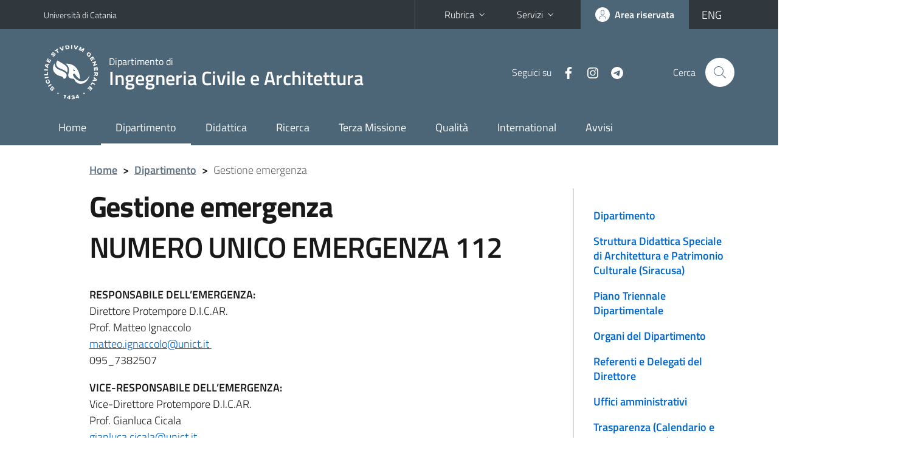

--- FILE ---
content_type: text/html; charset=utf-8
request_url: https://www.dicar.unict.it/it/gestione-emergenza
body_size: 8361
content:
<!DOCTYPE html>
<html lang="it">
<head>
<meta charset="utf-8">
<title>Gestione emergenza | Dipartimento di Ingegneria Civile e Architettura</title>
<meta name="viewport" content="width=device-width,initial-scale=1,shrink-to-fit=no">
<meta name="Generator" content="Drupal 7 (http://drupal.org)">
<link rel="canonical" href="/it/gestione-emergenza">
<link rel="shortlink" href="/it/node/1598">
<link rel="shortcut icon" href="https://www.dicar.unict.it/sites/all/themes/id_theme_sd/favicon.ico" type="image/vnd.microsoft.icon">
<link href="/bootstrap-italia/css/bootstrap-italia.min.css" rel="stylesheet">
<link type="text/css" rel="stylesheet" href="https://www.dicar.unict.it/sites/default/files/css/css_xE-rWrJf-fncB6ztZfd2huxqgxu4WO-qwma6Xer30m4.css" media="all">
<link type="text/css" rel="stylesheet" href="https://www.dicar.unict.it/sites/default/files/css/css_5pO73qc-z-zv4xoH8aIAp_Prq1thKg1qz9beR7eKaZg.css" media="all">
<link type="text/css" rel="stylesheet" href="https://www.dicar.unict.it/sites/default/files/css/css_DFpy4IbPE_bJEEmy5Ynr8ppwHxqt_JT078n5loaAFs8.css" media="all">
<style type="text/css" media="all">
<!--/*--><![CDATA[/*><!--*/
.skiplinks{background-color:#fff}#menu-di-servizio .dropdown-menu,.it-header-slim-right-zone .dropdown-menu{z-index:9999}#menu-servizi{z-index:1001}#nav10.navbar-collapsable{z-index:1000!important}#nav10.navbar-collapsable .close-div{background-color:transparent}
.unict-grey .it-header-slim-wrapper .btn-full,.unict-grey .it-header-center-wrapper,.unict-grey .back-to-top,.unict-grey .btn-primary,.unict-grey #home-sd h2{background-color:#4c6677}.unict-grey .bg-primary{background-color:#4c6677!important}.unict-grey .text-primary{color:#4c6677!important}.unict-grey .it-header-slim-wrapper .btn-full:hover,.unict-grey .btn-primary:hover,.unict-grey .back-to-top:hover{background-color:#415566;color:#fff!important}.unict-grey .it-header-slim-wrapper .btn-full:active,.unict-grey .btn-primary:active{background-color:#345!important}.unict-grey .it-header-slim-wrapper .btn-full .icon-primary,.unict-grey .it-header-center-wrapper .it-header-center-content-wrapper .it-search-wrapper a.rounded-icon svg,.unict-grey .btn-primary .icon-primary{fill:#4c6677!important}.unict-grey .it-footer-main{background-color:#345}.unict-grey .it-footer-small-prints{background-color:#234}@media(min-width:992px){.unict-grey .it-header-navbar-wrapper{background-color:#4c6677}}@media(max-width:991px){.unict-grey .it-header-center-wrapper .it-header-center-content-wrapper .it-search-wrapper a.rounded-icon svg{fill:#fff!important}.unict-grey .it-header-slim-wrapper .btn-full,.unict-grey .it-header-slim-wrapper .btn-full:hover{background-color:transparent}.unict-grey .it-nav-wrapper .navbar .navbar-collapsable .navbar-nav li a.nav-link{color:#4c6677}.unict-grey .it-nav-wrapper .navbar .navbar-collapsable .navbar-nav li a.nav-link.active{border-left-color:#4c6677}.unict-grey #it-main-menu .nav-item svg{fill:#4c6677}}

/*]]>*/-->
</style>
<link type="text/css" rel="stylesheet" href="https://www.dicar.unict.it/sites/default/files/css/css_QgE7281FEOkrWeTNv4ub8esodNXZsEmlIJXPOBl7PNU.css" media="all">
<script type="text/javascript" src="//code.jquery.com/jquery-2.2.4.min.js"></script>
<script type="text/javascript">
<!--//--><![CDATA[//><!--
window.jQuery || document.write("<script src='/sites/all/modules/jquery_update/replace/jquery/2.2/jquery.min.js'>\x3C/script>")
//--><!]]>
</script>
<script type="text/javascript" src="https://www.dicar.unict.it/sites/default/files/js/js_GOikDsJOX04Aww72M-XK1hkq4qiL_1XgGsRdkL0XlDo.js"></script>
<script type="text/javascript" src="https://www.dicar.unict.it/sites/default/files/js/js_onbE0n0cQY6KTDQtHO_E27UBymFC-RuqypZZ6Zxez-o.js"></script>
<script type="text/javascript" src="https://www.dicar.unict.it/sites/default/files/js/js_OsIio96kfQjrQLgdX7Z98JgqlQrkMteE0Xu5bLvDjAg.js"></script>
<script type="text/javascript">
<!--//--><![CDATA[//><!--
jQuery.extend(Drupal.settings, {"basePath":"\/","pathPrefix":"it\/","setHasJsCookie":0,"ajaxPageState":{"theme":"id_theme_sd","theme_token":"KBiZZ00pAp_xWCOL34y46vKzgzLIl7SpCKvCxT7BeMM","js":{"\/\/code.jquery.com\/jquery-2.2.4.min.js":1,"0":1,"misc\/jquery-extend-3.4.0.js":1,"misc\/jquery-html-prefilter-3.5.0-backport.js":1,"misc\/jquery.once.js":1,"misc\/drupal.js":1,"sites\/all\/modules\/jquery_update\/js\/jquery_browser.js":1,"misc\/form-single-submit.js":1,"public:\/\/languages\/it_sU1ON9TGVIfpwvu6UCGADJaUqVqLwKZEZn9D0iqQ1lw.js":1,"sites\/all\/libraries\/colorbox\/jquery.colorbox-min.js":1,"sites\/all\/modules\/colorbox\/js\/colorbox.js":1,"sites\/all\/modules\/colorbox\/styles\/default\/colorbox_style.js":1,"sites\/all\/modules\/colorbox\/js\/colorbox_load.js":1,"sites\/all\/modules\/colorbox\/js\/colorbox_inline.js":1},"css":{"modules\/system\/system.base.css":1,"modules\/system\/system.menus.css":1,"modules\/system\/system.messages.css":1,"modules\/system\/system.theme.css":1,"modules\/field\/theme\/field.css":1,"modules\/node\/node.css":1,"modules\/search\/search.css":1,"modules\/user\/user.css":1,"sites\/all\/modules\/views\/css\/views.css":1,"sites\/all\/modules\/ckeditor\/css\/ckeditor.css":1,"sites\/all\/modules\/colorbox\/styles\/default\/colorbox_style.css":1,"sites\/all\/modules\/ctools\/css\/ctools.css":1,"0":1,"1":1,"sites\/all\/themes\/id_theme\/style.css":1,"sites\/all\/themes\/id_theme_sd\/sd.css":1}},"colorbox":{"opacity":"0.85","current":"{current} of {total}","previous":"\u00ab Prev","next":"Next \u00bb","close":"Close","maxWidth":"98%","maxHeight":"98%","fixed":true,"mobiledetect":true,"mobiledevicewidth":"480px","file_public_path":"\/sites\/default\/files","specificPagesDefaultValue":"admin*\nimagebrowser*\nimg_assist*\nimce*\nnode\/add\/*\nnode\/*\/edit\nprint\/*\nprintpdf\/*\nsystem\/ajax\nsystem\/ajax\/*"},"urlIsAjaxTrusted":{"\/it\/search\/node":true}});
//--><!]]>
</script>
</head>
<body class="html not-front not-logged-in one-sidebar sidebar-first page-node page-node- page-node-1598 node-type-page i18n-it sd239 unict-grey">
<div class="skiplinks"><a class="sr-only sr-only-focusable" href="#it-main" accesskey="c">Vai al contenuto principale</a><a class="sr-only sr-only-focusable" href="#it-main-menu" accesskey="n">Vai al menu di navigazione</a></div>
<header class="it-header-wrapper">
<div class="it-header-slim-wrapper">
<div class="container">
<div class="row"><div class="col-12">
<div class="it-header-slim-wrapper-content">
<a class="d-none d-lg-block navbar-brand" href="https://www.unict.it">Università di Catania</a>
<div class="nav-mobile"><nav aria-label="Navigazione accessoria">
<a class="it-opener d-lg-none mr-1" href="https://www.unict.it" aria-hidden="true" tabindex="-1">Università di Catania</a><a class="it-opener d-lg-none" data-toggle="collapse" href="#menu-di-servizio" role="button" aria-expanded="false" aria-controls="menu-di-servizio" title="Apri il menu di servizio"><svg class="icon" role="img"><use href="/bootstrap-italia/svg/sprite.svg#it-expand"></use></svg></a>
<div class="link-list-wrapper collapse" id="menu-di-servizio">
<ul class="link-list border-right-0 pr-0">
<li class="dropdown"><a class="list-item dropdown-toggle" href="#" role="button" data-toggle="dropdown" aria-expanded="false">Rubrica<svg class="icon d-none d-lg-block" role="img"><use href="/bootstrap-italia/svg/sprite.svg#it-expand"></use></svg></a>
<div class="dropdown-menu"><div class="row"><div class="col-12 px-3">
<form action="https://www.unict.it/content/cerca-nella-rubrica" method="post" id="rubrica-form" accept-charset="UTF-8" class="unict-form">
<div class="container">
<div class="form-row"><label for="input-01" class="sr-only">Cerca nella rubrica per cognome</label><input required id="input-01" name="trova" type="text" class="form-control" autocomplete="family-name" placeholder="Cerca nella rubrica per cognome"></div>
<div class="form-row mt-2 mb-1"><input type="submit" class="btn btn-primary btn-xs py-1" value="CERCA"></div>
</div>
</form>
</div></div></div></li>
<li class="dropdown"><a class="list-item dropdown-toggle" href="#" role="button" data-toggle="dropdown" aria-expanded="false">Servizi<svg class="icon d-none d-lg-block" role="img"><use href="/bootstrap-italia/svg/sprite.svg#it-expand"></use></svg></a>
<div class="dropdown-menu" id="menu-servizi"><div class="row"><div class="col-12"><div class="link-list-wrapper">
<ul>
<li><a class="list-item" href="https://studenti.smartedu.unict.it" target="_blank" rel="noopener"><span>Portale studenti</span></a></li>
<li><a class="list-item" href="https://docenti.smartedu.unict.it/docenti/" target="_blank" rel="noopener"><span>Portale docenti / didattica</span></a></li>
<li><a class="list-item" href="https://intranet.unict.it" target="_blank" rel="noopener"><span>Portale personale</span></a></li>
<li><a class="list-item" href="https://segreterie.smartedu.unict.it" target="_blank" rel="noopener"><span>Portale segreterie</span></a></li>
<li><a class="list-item" href="https://www.sida.unict.it" target="_blank" rel="noopener"><span>Biblioteca digitale</span></a></li>
<li><a class="list-item" href="https://webmail365.unict.it" target="_blank" rel="noopener"><span>Webmail studenti</span></a></li>
<li><a class="list-item" href="https://webmail.unict.it" target="_blank" rel="noopener"><span>Webmail docenti e personale</span></a></li>
<li><a class="list-item" href="https://studium.unict.it" target="_blank" rel="noopener"><span>E-learning / Studium</span></a></li>
<li><a class="list-item" href="https://www.unict.it/servizi/servizi-web"><span>Servizi informatici</span></a></li>
<li><a class="list-item" href="https://www.unict.it/servizi"><span><strong>Tutti i servizi</strong> &raquo;</span></a></li>
</ul>
</div></div></div></div></li>
</ul>
</div>
</nav></div>
<div class="it-header-slim-right-zone">
<a class="btn btn-icon btn-full" href="/content/login-cas"><span class="rounded-icon"><svg class="icon icon-primary" role="img" aria-label="Accedi all'area riservata"><use href="/bootstrap-italia/svg/sprite.svg#it-user"></use></svg></span><span class="d-none d-lg-block">Area riservata</span></a>
<div class="nav-item"><a class="nav-link py-0" href="/en" id="lansw"><span>ENG</span></a></div>
</div>
</div>
</div></div>
</div>
</div>
<div class="it-nav-wrapper">
<div class="it-header-center-wrapper">
<div class="container">
<div class="row"><div class="col-12">
<div class="it-header-center-content-wrapper">
<div class="it-brand-wrapper"><a href="/it"><img src="/sites/all/themes/id_theme/unict.svg" alt="Logo UniCt" class="icon unict"><div class="it-brand-text"><h3>Dipartimento di</h3><h2>Ingegneria Civile e Architettura</h2></div></a></div>
<div class="it-right-zone"><div class="it-socials d-none d-md-flex"><span>Seguici&nbsp;su</span><ul><li><a href="https://it-it.facebook.com/ingegneriacivilecatania/"><svg class="icon" aria-label="Facebook"><use href="/bootstrap-italia/svg/sprite.svg#it-facebook"></use></svg></a></li>
<li><a href="https://www.instagram.com/dicar_didattica/"><svg class="icon" aria-label="Instagram"><use href="/bootstrap-italia/svg/sprite.svg#it-instagram"></use></svg></a></li>
<li><a href="https://t.me/dicarnews"><svg class="icon" aria-label="Telegram"><use href="/bootstrap-italia/svg/sprite.svg#it-telegram"></use></svg></a></li>
</ul></div><div class="it-search-wrapper"><span class="d-none d-md-block">Cerca</span><a class="search-link rounded-icon" href="#" data-target="#searchModal" data-toggle="modal" aria-label="Cerca" title="Cerca"><svg class="icon" role="img"><use href="/bootstrap-italia/svg/sprite.svg#it-search"></use></svg></a></div>
</div>
</div>
</div></div>
</div>
</div>
<div class="it-header-navbar-wrapper">
<div class="container">
<div class="row"><div class="col-12">
<nav class="navbar navbar-expand-lg" aria-label="Navigazione principale">
<button class="custom-navbar-toggler" type="button" aria-controls="nav10" aria-expanded="false" aria-label="attiva / disattiva la navigazione" data-target="#nav10"><svg class="icon" role="img"><use href="/bootstrap-italia/svg/sprite.svg#it-burger"></use></svg></button>
<div class="navbar-collapsable" id="nav10">
<div class="overlay"></div>
<div class="close-div"><button class="close-menu border-0" type="button" aria-label="chiudi"><svg class="icon icon-white" role="img"><use href="/bootstrap-italia/svg/sprite.svg#it-close-big"></use></svg></button></div>
<div class="menu-wrapper" id="it-main-menu">
<ul class="navbar-nav">
<li class="nav-item"><a class="nav-link" href="/it">Home</a></li>
<li class="nav-item"><a href="/it/dipartimento" class="nav-link active">Dipartimento</a></li>
<li class="nav-item"><a class="nav-link" href="/it/offerta-formativa">Didattica</a></li>
<li class="nav-item"><a class="nav-link" href="/it/ambiti-scientifici">Ricerca</a></li>
<li class="nav-item"><a class="nav-link" href="/it/terza-missione">Terza Missione</a></li>
<li class="nav-item"><a class="nav-link" href="/it/lassicurazione-della-qualit%C3%A0-di-dipartimento">Qualità</a></li>
<li class="nav-item"><a class="nav-link" href="/it/international">International</a></li>
<li class="nav-item"><a class="nav-link" href="/it/notizie">Avvisi</a></li>
</ul>
</div>
</div>
</nav>
</div></div>
</div>
</div>
</div>
</header>
<div class="d-md-none bg-light p-3 pl-4"><div class="row"><div class="col-md-12"><a href="#menu-sezione" data-attribute="forward" class="text-decoration-none text-dark"><svg class="icon icon-sm align-top" role="img"><use href="/bootstrap-italia/svg/sprite.svg#it-list"></use></svg><span class="pl-3 fw-bold">Vai ai contenuti correlati</span></a></div></div></div>
<main id="it-main">
<section id="breadcrumb">
<div class="container">
<div class="row">
<div class="offset-lg-1 col-lg-11 col-md-12 px-3 px-sm-0 pb-2">
<nav class="breadcrumb-container" aria-label="Percorso di navigazione">
<ol class="breadcrumb">
<li class="breadcrumb-item"><a href="/it">Home</a><span class="separator">&gt;</span></li>
<li class="breadcrumb-item"><a href="/it/dipartimento">Dipartimento</a><span class="separator">&gt;</span></li>
<li class="breadcrumb-item active" aria-current="page">Gestione emergenza</li>
</ol>
</nav>
</div>
</div>
</div>
</section>
<section id="content">
<div class="container">
<div class="row">
<div class="offset-lg-1 col-lg-7 col-md-7 px-3 px-sm-0">
<article id="content-node-1598">
<h1>Gestione emergenza</h1><div class="region region-content">
<div id="block-system-main" class="block block-system">

<div class="content">
<div id="node-1598" class="node node-page clearfix">

  
      
  
  <div class="content">
    <div class="field field-name-body field-type-text-with-summary field-label-hidden clearfix"><div class="field-items"><div class="field-item even"><h1><strong>NUMERO UNICO EMERGENZA 112</strong></h1>
<p> <br />
<strong>RESPONSABILE DELL’EMERGENZA:    </strong>         <br />
Direttore Protempore D.I.C.AR.<br />
Prof. Matteo Ignaccolo<br />
<a href="mailto:matteo.ignaccolo@unict.it ">matteo.ignaccolo@unict.it </a>               <br />
095_7382507</p>
<p><strong>VICE-RESPONSABILE DELL’EMERGENZA:    </strong> <br />
Vice-Direttore Protempore D.I.C.AR.<br />
Prof. Gianluca Cicala<br />
<a href="mailto:gianluca.cicala@unict.it ">gianluca.cicala@unict.it </a>         <br />
095_7382760</p>
<h1>_______________________________________________</h1>
<h1><strong>EDIFICIO 3 - POLIFUNZIONALE</strong></h1>
<p>ADDETTI DELLA SQUADRA DI EMERGENZA</p>
<table cellpadding="0" cellspacing="0" style="border-collapse:collapse; border:0.5px solid rgb(191, 191, 191); width:700px">
<tbody>
<tr>
<td style="border-color:#bfbfbf #bfbfbf #bfbfbf #bfbfbf; width:156.2px">
<p>NOMINATIVO</p>
</td>
<td style="border-color:#bfbfbf #bfbfbf #bfbfbf #bfbfbf; width:94.6px">
<p>RUOLO </p>
<p> </p>
</td>
<td style="border-color:#bfbfbf #bfbfbf #bfbfbf #bfbfbf; width:95.6px">
<p>STRUTTURA DI AFFERENZA</p>
</td>
<td style="border-color:#bfbfbf #bfbfbf #bfbfbf #bfbfbf; width:162.6px">
<p>MAIL</p>
<p>e TELEFONO</p>
</td>
</tr>
<tr>
<td style="border-color:#bfbfbf #bfbfbf #bfbfbf #bfbfbf; width:156.2px">
<p>Giuffrida Maurizio</p>
</td>
<td style="border-color:#bfbfbf #bfbfbf #bfbfbf #bfbfbf; width:94.6px">
<p>COORDINATORE</p>
<p>A.A.I. </p>
<p>A.P.S. </p>
</td>
<td style="border-color:#bfbfbf #bfbfbf #bfbfbf #bfbfbf; width:95.6px">
<p>D.I.E.E.I.</p>
</td>
<td style="border-color:#bfbfbf #bfbfbf #bfbfbf #bfbfbf; width:162.6px">
<p><a href="mailto:mgiuffrida@cdc.unict.it">mgiuffrida@cdc.unict.it</a></p>
</td>
</tr>
<tr>
<td style="border-color:#bfbfbf #bfbfbf #bfbfbf #bfbfbf; width:156.2px">
<p>Lombardo Carmelo</p>
</td>
<td style="border-color:#bfbfbf #bfbfbf #bfbfbf #bfbfbf; width:94.6px">
<p>Vice - Coordinatore</p>
<p>A.A.I. </p>
<p>A.P.S. </p>
</td>
<td style="border-color:#bfbfbf #bfbfbf #bfbfbf #bfbfbf; width:95.6px">
<p>D.I.C.AR.</p>
</td>
<td style="border-color:#bfbfbf #bfbfbf #bfbfbf #bfbfbf; width:162.6px">
<p><a href="mailto:clombardo@dica.unict.it">clombardo@dica.unict.it</a></p>
<p>095_7382206</p>
<p> </p>
</td>
</tr>
<tr>
<td style="border-color:#bfbfbf #bfbfbf #bfbfbf #bfbfbf; width:156.2px">
<p>Fatuzzo Gabriele</p>
</td>
<td style="border-color:#bfbfbf #bfbfbf #bfbfbf #bfbfbf; width:94.6px">
<p>A.P.S. </p>
</td>
<td style="border-color:#bfbfbf #bfbfbf #bfbfbf #bfbfbf; width:95.6px">
<p>D.I.E.E.I.</p>
</td>
<td style="border-color:#bfbfbf #bfbfbf #bfbfbf #bfbfbf; width:162.6px">
<p><a href="mailto:gfatuzzo@dii.unict.it">gfatuzzo@dii.unict.it</a></p>
</td>
</tr>
<tr>
<td style="border-color:#bfbfbf #bfbfbf #bfbfbf #bfbfbf; width:156.2px">
<p>Lazzarini Sandra</p>
</td>
<td style="border-color:#bfbfbf #bfbfbf #bfbfbf #bfbfbf; width:94.6px">
<p>A.A.I. </p>
</td>
<td style="border-color:#bfbfbf #bfbfbf #bfbfbf #bfbfbf; width:95.6px">
<p>D.I.C.AR.</p>
</td>
<td style="border-color:#bfbfbf #bfbfbf #bfbfbf #bfbfbf; width:162.6px">
<p><a href="mailto:slazzari@dica.unict.it">slazzari@dica.unict.it</a></p>
<p>095_7382253</p>
</td>
</tr>
<tr>
<td style="border-color:#bfbfbf #bfbfbf #bfbfbf #bfbfbf; width:156.2px">
<p>Leonardi Antonino</p>
</td>
<td style="border-color:#bfbfbf #bfbfbf #bfbfbf #bfbfbf; width:94.6px">
<p>A.P.S. </p>
</td>
<td style="border-color:#bfbfbf #bfbfbf #bfbfbf #bfbfbf; width:95.6px">
<p>D.I.E.E.I.</p>
</td>
<td style="border-color:#bfbfbf #bfbfbf #bfbfbf #bfbfbf; width:162.6px">
<p><a href="mailto:aleona@cdc.unict.it">aleona@cdc.unict.it</a></p>
</td>
</tr>
<tr>
<td style="border-color:#bfbfbf #bfbfbf #bfbfbf #bfbfbf; width:156.2px">
<p>Mazza Rosario</p>
</td>
<td style="border-color:#bfbfbf #bfbfbf #bfbfbf #bfbfbf; width:94.6px">
<p>A.A.I. </p>
<p>A.P.S. </p>
</td>
<td style="border-color:#bfbfbf #bfbfbf #bfbfbf #bfbfbf; width:95.6px">
<p>D.I.C.AR.</p>
</td>
<td style="border-color:#bfbfbf #bfbfbf #bfbfbf #bfbfbf; width:162.6px">
<p><a href="mailto:rmazza@dica.unict.it">rmazza@dica.unict.it</a></p>
<p>095_7382235</p>
</td>
</tr>
<tr>
<td style="border-color:#bfbfbf #bfbfbf #bfbfbf #bfbfbf; width:156.2px">
<p>Nicolosi Gaetano</p>
</td>
<td style="border-color:#bfbfbf #bfbfbf #bfbfbf #bfbfbf; width:94.6px">
<p>A.A.I. </p>
</td>
<td style="border-color:#bfbfbf #bfbfbf #bfbfbf #bfbfbf; width:95.6px">
<p>A.Fi</p>
</td>
<td style="border-color:#bfbfbf #bfbfbf #bfbfbf #bfbfbf; width:162.6px">
<p><a href="mailto:gaetano.nicolosi@unict.it">gaetano.nicolosi@unict.it</a></p>
</td>
</tr>
<tr>
<td style="border-color:#bfbfbf #bfbfbf #bfbfbf #bfbfbf; width:156.2px">
<p>Pappalardo Agata</p>
</td>
<td style="border-color:#bfbfbf #bfbfbf #bfbfbf #bfbfbf; width:94.6px">
<p>A.P.S. </p>
</td>
<td style="border-color:#bfbfbf #bfbfbf #bfbfbf #bfbfbf; width:95.6px">
<p>A.Fi</p>
</td>
<td style="border-color:#bfbfbf #bfbfbf #bfbfbf #bfbfbf; width:162.6px">
<p><a href="mailto:agata.pappalardo@unict.it">agata.pappalardo@unict.it</a></p>
</td>
</tr>
<tr>
<td style="border-color:#bfbfbf #bfbfbf #bfbfbf #bfbfbf; width:156.2px">
<p>Privitera Luigi</p>
</td>
<td style="border-color:#bfbfbf #bfbfbf #bfbfbf #bfbfbf; width:94.6px">
<p>A.A.I. </p>
</td>
<td style="border-color:#bfbfbf #bfbfbf #bfbfbf #bfbfbf; width:95.6px">
<p>D.I.E.E.I.</p>
</td>
<td style="border-color:#bfbfbf #bfbfbf #bfbfbf #bfbfbf; width:162.6px">
<p><a href="mailto:luigi.privitera@unict.it">luigi.privitera@unict.it</a></p>
</td>
</tr>
<tr>
<td style="border-color:#bfbfbf #bfbfbf #bfbfbf #bfbfbf; width:156.2px">
<p>Scandura Claudio</p>
</td>
<td style="border-color:#bfbfbf #bfbfbf #bfbfbf #bfbfbf; width:94.6px">
<p>A.A.I. </p>
</td>
<td style="border-color:#bfbfbf #bfbfbf #bfbfbf #bfbfbf; width:95.6px">
<p>A.Fi.</p>
</td>
<td style="border-color:#bfbfbf #bfbfbf #bfbfbf #bfbfbf; width:162.6px">
<p><a href="mailto:claudio.scandura@dieei.unict.it">claudio.scandura@dieei.unict.it</a></p>
</td>
</tr>
<tr>
<td style="border-color:#bfbfbf #bfbfbf #bfbfbf #bfbfbf; width:156.2px">
<p>Squeglia Carlo</p>
</td>
<td style="border-color:#bfbfbf #bfbfbf #bfbfbf #bfbfbf; width:94.6px">
<p>A.A.I. </p>
</td>
<td style="border-color:#bfbfbf #bfbfbf #bfbfbf #bfbfbf; width:95.6px">
<p>D.I.E.E.I.</p>
</td>
<td style="border-color:#bfbfbf #bfbfbf #bfbfbf #bfbfbf; width:162.6px">
<p><a href="mailto:csquegli@diim.unict.it">csquegli@diim.unict.it</a></p>
</td>
</tr>
<tr>
<td style="border-color:#bfbfbf #bfbfbf #bfbfbf #bfbfbf; width:156.2px">
<p>Ursino Giuseppe</p>
</td>
<td style="border-color:#bfbfbf #bfbfbf #bfbfbf #bfbfbf; width:94.6px">
<p>A.A.I. </p>
<p>A.P.S. </p>
</td>
<td style="border-color:#bfbfbf #bfbfbf #bfbfbf #bfbfbf; width:95.6px">
<p>D.I.C.AR.</p>
</td>
<td style="border-color:#bfbfbf #bfbfbf #bfbfbf #bfbfbf; width:162.6px">
<p><a href="mailto:giuseppe.ursino@dica.unict.it">giuseppe.ursino@dica.unict.it</a></p>
<p>095_7382235</p>
</td>
</tr>
</tbody>
</table>
<p><u>LEGENDA</u></p>
<p>A.S.E.         Addetto della squadra di emergenza;<br />
A.A.I.        Addetto antincendio;<br />
A.P.S.        Addetto al primo soccorso;<br />
D.I.C.A.R.    Dipartimento di Ingegneria Civile e Architettura<br />
D.I.E.E.I.    Dipartimento Ingegneria Elettrica Elettronica ed informatica<br />
A.Fi        Area Finanziaria</p>
<h1>_______________________________________________</h1>
<h1><strong>EDIFICIO 4 </strong></h1>
<p>ADDETTI DELLA SQUADRA DI EMERGENZA</p>
<table cellpadding="0" cellspacing="0" style="border-collapse:collapse; border:0.5px solid rgb(191, 191, 191); width:700px">
<tbody>
<tr>
<td style="border-color:#bfbfbf #bfbfbf #bfbfbf #bfbfbf; width:156.2px">
<p>NOMINATIVO</p>
</td>
<td style="border-color:#bfbfbf #bfbfbf #bfbfbf #bfbfbf; width:94.6px">
<p>RUOLO </p>
<p> </p>
</td>
<td style="border-color:#bfbfbf #bfbfbf #bfbfbf #bfbfbf; width:95.6px">
<p>STRUTTURA DI AFFERENZA</p>
</td>
<td style="border-color:#bfbfbf #bfbfbf #bfbfbf #bfbfbf; width:143.2px">
<p>MAIL</p>
<p>e TELEFONO</p>
</td>
</tr>
<tr>
<td style="border-color:#bfbfbf #bfbfbf #bfbfbf #bfbfbf; width:156.2px">
<p>Lo Faro Alessandro</p>
</td>
<td style="border-color:#bfbfbf #bfbfbf #bfbfbf #bfbfbf; width:94.6px">
<p>COORDINATORE</p>
<p>A.A.I. </p>
<p>A.P.S. </p>
</td>
<td style="border-color:#bfbfbf #bfbfbf #bfbfbf #bfbfbf; width:95.6px">
<p>D.I.C.AR.</p>
</td>
<td style="border-color:#bfbfbf #bfbfbf #bfbfbf #bfbfbf; width:143.2px">
<p><a href="mailto:alofaro@dau.unict.it">alofaro@dau.unict.it</a></p>
<p>095 738_2527</p>
</td>
</tr>
<tr>
<td style="border-color:#bfbfbf #bfbfbf #bfbfbf #bfbfbf; width:156.2px">
<p>Di Giovanni Stefano</p>
</td>
<td style="border-color:#bfbfbf #bfbfbf #bfbfbf #bfbfbf; width:94.6px">
<p>A.A.I </p>
<p> </p>
</td>
<td style="border-color:#bfbfbf #bfbfbf #bfbfbf #bfbfbf; width:95.6px">
<p>D.I.C.AR.</p>
</td>
<td style="border-color:#bfbfbf #bfbfbf #bfbfbf #bfbfbf; width:143.2px">
<p><a href="mailto:digiovanni@dau.unict.it">digiovanni@dau.unict.it</a></p>
<p>095 738_2541</p>
</td>
</tr>
<tr>
<td style="border-color:#bfbfbf #bfbfbf #bfbfbf #bfbfbf; width:156.2px">
<p>Russo Antonino</p>
</td>
<td style="border-color:#bfbfbf #bfbfbf #bfbfbf #bfbfbf; width:94.6px">
<p>A.P.S. </p>
</td>
<td style="border-color:#bfbfbf #bfbfbf #bfbfbf #bfbfbf; width:95.6px">
<p>D.I.C.AR.</p>
</td>
<td style="border-color:#bfbfbf #bfbfbf #bfbfbf #bfbfbf; width:143.2px">
<p><a href="mailto:anrusso@dica.unict.it">anrusso@dica.unict.it</a></p>
<p>095 738_2515</p>
</td>
</tr>
<tr>
<td style="border-color:#bfbfbf #bfbfbf #bfbfbf #bfbfbf; width:156.2px">
<p>Serrantino Maria Cristina</p>
</td>
<td style="border-color:#bfbfbf #bfbfbf #bfbfbf #bfbfbf; width:94.6px">
<p>A.P.S. </p>
</td>
<td style="border-color:#bfbfbf #bfbfbf #bfbfbf #bfbfbf; width:95.6px">
<p>D.I.C.AR.</p>
</td>
<td style="border-color:#bfbfbf #bfbfbf #bfbfbf #bfbfbf; width:143.2px">
<p><a href="mailto:cristina.serrantino@unict.it">cristina.serrantino@unict.it</a></p>
<p>095 738_2539</p>
</td>
</tr>
</tbody>
</table>
<p><u>LEGENDA</u></p>
<p>A.A.I.        Addetto antincendio;<br />
A.P.S.        Addetto al primo soccorso;<br />
D.I.C.A.R.    Dipartimento di Ingegneria Civile e Architettura</p>
<h1>_______________________________________________</h1>
<h1><strong>EDIFICIO 10 - Pad. A Ingegneria </strong></h1>
<p>ADDETTI DELLA SQUADRA DI EMERGENZA</p>
<table cellpadding="0" cellspacing="0" style="border-collapse:collapse; border:0.5px solid rgb(191, 191, 191); width:700px">
<tbody>
<tr>
<td style="border-color:#bfbfbf #bfbfbf #bfbfbf #bfbfbf; width:176.4px">
<p>NOMINATIVO</p>
</td>
<td style="border-color:#bfbfbf #bfbfbf #bfbfbf #bfbfbf; width:94.6px">
<p>RUOLO </p>
<p> </p>
</td>
<td style="border-color:#bfbfbf #bfbfbf #bfbfbf #bfbfbf; width:72.0px">
<p>STRUTTURA DI AFFERENZA</p>
</td>
<td style="border-color:#bfbfbf #bfbfbf #bfbfbf #bfbfbf; width:144.6px">
<p>MAIL</p>
<p>e TELEFONO</p>
</td>
</tr>
<tr>
<td style="border-color:#bfbfbf #bfbfbf #bfbfbf #bfbfbf; width:176.4px">
<p>Pergolizzi Francesco</p>
</td>
<td style="border-color:#bfbfbf #bfbfbf #bfbfbf #bfbfbf; width:94.6px">
<p>COORDINATORE</p>
<p>A.A.I. (*)</p>
<p>A.P.S. (*)</p>
</td>
<td style="border-color:#bfbfbf #bfbfbf #bfbfbf #bfbfbf; width:72.0px">
<p>D.I.C.AR.</p>
</td>
<td style="border-color:#bfbfbf #bfbfbf #bfbfbf #bfbfbf; width:144.6px">
<p><a href="mailto:epergo@dii.unict.it">epergo@dii.unict.it</a></p>
<p>095_7382811</p>
</td>
</tr>
<tr>
<td style="border-color:#bfbfbf #bfbfbf #bfbfbf #bfbfbf; width:176.4px">
<p>Ursino Giuseppe</p>
</td>
<td style="border-color:#bfbfbf #bfbfbf #bfbfbf #bfbfbf; width:94.6px">
<p>A.A.I </p>
<p>A.P.S. </p>
<p> </p>
</td>
<td style="border-color:#bfbfbf #bfbfbf #bfbfbf #bfbfbf; width:72.0px">
<p>D.I.C.AR.</p>
</td>
<td style="border-color:#bfbfbf #bfbfbf #bfbfbf #bfbfbf; width:144.6px">
<p><a href="mailto:giuseppe.ursino@dica.unict.it">giuseppe.ursino@dica.unict.it</a></p>
<p>095_7382235</p>
</td>
</tr>
<tr>
<td style="border-color:#bfbfbf #bfbfbf #bfbfbf #bfbfbf; width:176.4px">
<p>Consiglio Giuseppe</p>
</td>
<td style="border-color:#bfbfbf #bfbfbf #bfbfbf #bfbfbf; width:94.6px">
<p>A.P.S. </p>
<p> </p>
</td>
<td style="border-color:#bfbfbf #bfbfbf #bfbfbf #bfbfbf; width:72.0px">
<p>D.S.Ch.</p>
</td>
<td style="border-color:#bfbfbf #bfbfbf #bfbfbf #bfbfbf; width:144.6px">
<p><a href="mailto:gconsiglio@dmfci.unict.it">gconsiglio@dmfci.unict.it</a></p>
</td>
</tr>
<tr>
<td style="border-color:#bfbfbf #bfbfbf #bfbfbf #bfbfbf; width:176.4px">
<p>Lazzarini Sandra</p>
</td>
<td style="border-color:#bfbfbf #bfbfbf #bfbfbf #bfbfbf; width:94.6px">
<p>A.A.I </p>
<p> </p>
</td>
<td style="border-color:#bfbfbf #bfbfbf #bfbfbf #bfbfbf; width:72.0px">
<p>D.I.C.AR.</p>
</td>
<td style="border-color:#bfbfbf #bfbfbf #bfbfbf #bfbfbf; width:144.6px">
<p><a href="mailto:slazzari@dica.unict.it">slazzari@dica.unict.it</a></p>
<p>095_7382253</p>
</td>
</tr>
<tr>
<td style="border-color:#bfbfbf #bfbfbf #bfbfbf #bfbfbf; width:176.4px">
<p>La Rocca Alfredo</p>
</td>
<td style="border-color:#bfbfbf #bfbfbf #bfbfbf #bfbfbf; width:94.6px">
<p>A.A.I.</p>
<p>A.P.S.</p>
</td>
<td style="border-color:#bfbfbf #bfbfbf #bfbfbf #bfbfbf; width:72.0px">
<p>D.F.A.</p>
</td>
<td style="border-color:#bfbfbf #bfbfbf #bfbfbf #bfbfbf; width:144.6px">
<p><a href="mailto:alfredo.larocca@ct.infn.it">alfredo.larocca@ct.infn.it</a></p>
</td>
</tr>
<tr>
<td style="border-color:#bfbfbf #bfbfbf #bfbfbf #bfbfbf; width:176.4px">
<p>Timpanaro Giuseppe</p>
</td>
<td style="border-color:#bfbfbf #bfbfbf #bfbfbf #bfbfbf; width:94.6px">
<p>A.A.I.</p>
<p>A.P.S.</p>
</td>
<td style="border-color:#bfbfbf #bfbfbf #bfbfbf #bfbfbf; width:72.0px">
<p>D.F.A.</p>
</td>
<td style="border-color:#bfbfbf #bfbfbf #bfbfbf #bfbfbf; width:144.6px">
<p><a href="mailto:giuseppe.timpanaro@ct.infn.it">giuseppe.timpanaro@ct.infn.it</a></p>
</td>
</tr>
<tr>
<td style="border-color:#bfbfbf #bfbfbf #bfbfbf #bfbfbf; width:176.4px">
<p>Lombardo Ivano</p>
</td>
<td style="border-color:#bfbfbf #bfbfbf #bfbfbf #bfbfbf; width:94.6px">
<p>A.A.I.</p>
<p>A.P.S.</p>
</td>
<td style="border-color:#bfbfbf #bfbfbf #bfbfbf #bfbfbf; width:72.0px">
<p>I.N.F.N.</p>
</td>
<td style="border-color:#bfbfbf #bfbfbf #bfbfbf #bfbfbf; width:144.6px">
<p>ivano.lombardoct.infn.it</p>
</td>
</tr>
</tbody>
</table>
<p>Addetto alla portineria:  La Rosa Alfia</p>
<p><u>LEGENDA</u></p>
<p>A.A.I.        Addetto antincendio;<br />
A.P.S.        Addetto al primo soccorso;<br />
D.I.C.A.R.    Dipartimento di Ingegneria Civile e Architettura<br />
D.F.A.        Dipartimento di Fisica<br />
D.S.Ch    Dipartimento di Chimica<br />
I.N.F.N.    Istituto nazionale di Fisica Nucleare<br />
(*)        In attesa di formale designazione e/o formazione</p>
<h1>_______________________________________________</h1>
<h1><strong>EDIFICIO 13</strong></h1>
<p>ADDETTI DELLA SQUADRA DI EMERGENZA</p>
<table cellpadding="0" cellspacing="0" style="border-collapse:collapse; border:0.5px solid rgb(191, 191, 191); width:700px">
<tbody>
<tr>
<td style="border-color:#bfbfbf #bfbfbf #bfbfbf #bfbfbf; width:156.2px">
<p>NOMINATIVO</p>
</td>
<td style="border-color:#bfbfbf #bfbfbf #bfbfbf #bfbfbf; width:94.6px">
<p>RUOLO </p>
<p> </p>
</td>
<td style="border-color:#bfbfbf #bfbfbf #bfbfbf #bfbfbf; width:95.6px">
<p>STRUTTURA DI AFFERENZA</p>
</td>
<td style="border-color:#bfbfbf #bfbfbf #bfbfbf #bfbfbf; width:163.2px">
<p>MAIL</p>
<p>e TELEFONO</p>
</td>
</tr>
<tr>
<td style="border-color:#bfbfbf #bfbfbf #bfbfbf #bfbfbf; width:156.2px">
<p>Giuffrida Maurizio</p>
</td>
<td style="border-color:#bfbfbf #bfbfbf #bfbfbf #bfbfbf; width:94.6px">
<p>COORDINATORE</p>
<p>A.A.I. </p>
<p>A.P.S. </p>
</td>
<td style="border-color:#bfbfbf #bfbfbf #bfbfbf #bfbfbf; width:95.6px">
<p>D.I.E.E.I.</p>
</td>
<td style="border-color:#bfbfbf #bfbfbf #bfbfbf #bfbfbf; width:163.2px">
<p><a href="mailto:mgiuffrida@cdc.unict.it">mgiuffrida@cdc.unict.it</a></p>
</td>
</tr>
<tr>
<td style="border-color:#bfbfbf #bfbfbf #bfbfbf #bfbfbf; width:156.2px">
<p>Beritelli Francesco</p>
<p> </p>
</td>
<td style="border-color:#bfbfbf #bfbfbf #bfbfbf #bfbfbf; width:94.6px">
<p>A.A.I. </p>
</td>
<td style="border-color:#bfbfbf #bfbfbf #bfbfbf #bfbfbf; width:95.6px">
<p>D.I.E.E.I.</p>
</td>
<td style="border-color:#bfbfbf #bfbfbf #bfbfbf #bfbfbf; width:163.2px">
<p><a href="mailto:beritelli@diit.unict.it">beritelli@diit.unict.it</a></p>
</td>
</tr>
<tr>
<td style="border-color:#bfbfbf #bfbfbf #bfbfbf #bfbfbf; width:156.2px">
<p>Romano Pietro</p>
</td>
<td style="border-color:#bfbfbf #bfbfbf #bfbfbf #bfbfbf; width:94.6px">
<p>A.P.S. </p>
<p> </p>
</td>
<td style="border-color:#bfbfbf #bfbfbf #bfbfbf #bfbfbf; width:95.6px">
<p>D.I.C.AR.</p>
</td>
<td style="border-color:#bfbfbf #bfbfbf #bfbfbf #bfbfbf; width:163.2px">
<p><a href="mailto:pietro.romano@dii.unict.it">pietro.romano@dii.unict.it</a></p>
<p>095 738_2518</p>
</td>
</tr>
<tr>
<td style="border-color:#bfbfbf #bfbfbf #bfbfbf #bfbfbf; width:156.2px">
<p>Costa Giancarlo</p>
</td>
<td style="border-color:#bfbfbf #bfbfbf #bfbfbf #bfbfbf; width:94.6px">
<p>A.A.I. </p>
<p>A.P.S. </p>
</td>
<td style="border-color:#bfbfbf #bfbfbf #bfbfbf #bfbfbf; width:95.6px">
<p>D.I.C.AR.</p>
</td>
<td style="border-color:#bfbfbf #bfbfbf #bfbfbf #bfbfbf; width:163.2px">
<p><a href="mailto:giancarlo.costa@unict.it">giancarlo.costa@unict.it</a></p>
<p>095 738_2054</p>
</td>
</tr>
<tr>
<td style="border-color:#bfbfbf #bfbfbf #bfbfbf #bfbfbf; width:156.2px">
<p>Tomarchio Orazio</p>
</td>
<td style="border-color:#bfbfbf #bfbfbf #bfbfbf #bfbfbf; width:94.6px">
<p>A.P.S. </p>
<p> </p>
</td>
<td style="border-color:#bfbfbf #bfbfbf #bfbfbf #bfbfbf; width:95.6px">
<p>D.I.E.E.I.</p>
</td>
<td style="border-color:#bfbfbf #bfbfbf #bfbfbf #bfbfbf; width:163.2px">
<p><a href="mailto:clomabardo@dica.unict.it">clomabardo@dica.unict.it</a></p>
<p> </p>
</td>
</tr>
</tbody>
</table>
<p><u>LEGENDA</u></p>
<p>A.A.I.        Addetto antincendio;<br />
A.P.S.        Addetto al primo soccorso;<br />
D.I.C.A.R.    Dipartimento di Ingegneria Civile e Architettura<br />
D.I.E.E.I.    Dipartimento Ingegneria Elettrica Elettronica ed informatica</p>
</div></div></div>  </div>

  
  
</div>

</div>
</div>
</div>
<div class="dropdown" id="it-share">
<a class="dropdown-toggle btn btn-outline-primary btn-icon btn-xs mt-2 mb-3 p-2" href="#" role="button" data-toggle="dropdown" aria-expanded="false"><svg class="icon icon-primary icon-sm" role="img"><use href="/bootstrap-italia/svg/sprite.svg#it-share"></use></svg><span>Condividi</span></a>
<div class="dropdown-menu"><div class="link-list-wrapper"><ul class="link-list">
<li><a class="list-item" rel="nofollow" href="https://www.facebook.com/sharer/sharer.php?src=bm&amp;u=https%3A%2F%2Fwww.dicar.unict.it%2Fit%2Fgestione-emergenza&amp;t=Gestione+emergenza&amp;v=3" onclick="javascript:window.open(this.href,'','menubar=no,toolbar=no,resizable=yes,scrollbar=yes,height=500,width=720');return false;"><svg class="icon icon-primary icon-sm align-middle mr-1" role="img"><use href="/bootstrap-italia/svg/sprite.svg#it-facebook-square"></use></svg><span class="u-hiddenVisually">Facebook</span></a></li>
<li><a class="list-item" rel="nofollow" href="https://www.twitter.com/share?url=https%3A%2F%2Fwww.dicar.unict.it%2Fit%2Fgestione-emergenza" onclick="javascript:window.open(this.href,'','menubar=no,toolbar=no,resizable=yes,scrollbar=yes,height=600,width=600');return false;"><svg class="icon icon-primary icon-sm align-middle mr-1" role="img"><use href="/bootstrap-italia/svg/sprite.svg#it-twitter"></use></svg><span class="u-hiddenVisually">Twitter</span></a></li>
<li><a class="list-item" href="https://api.whatsapp.com/send?text=https%3A%2F%2Fwww.dicar.unict.it%2Fit%2Fgestione-emergenza" data-action="share/whatsapp/share"><svg class="icon icon-primary icon-sm align-middle mr-1" role="img"><use href="/bootstrap-italia/svg/sprite.svg#it-whatsapp"></use></svg><span class="u-hiddenVisually">Whatsapp</span></a></li>
<li><a class="list-item" href="https://t.me/share/url?url=https%3A%2F%2Fwww.dicar.unict.it%2Fit%2Fgestione-emergenza&amp;text=Gestione+emergenza" data-action="share/telegram/share"><svg class="icon icon-primary icon-sm align-middle mr-1" role="img"><use href="/bootstrap-italia/svg/sprite.svg#it-telegram"></use></svg><span class="u-hiddenVisually">Telegram</span></a></li>
<li><a class="list-item" href="mailto:?subject=Dipartimento+di+Ingegneria+Civile+e+Architettura+-+Gestione+emergenza&amp;body=https%3A%2F%2Fwww.dicar.unict.it%2Fit%2Fgestione-emergenza"><svg class="icon icon-primary icon-sm align-middle mr-1" role="img"><use href="/bootstrap-italia/svg/sprite.svg#it-mail"></use></svg><span class="u-hiddenVisually">Email</span></a></li>
</ul></div></div>
</div>
</article>
</div>
<div class="offset-lg-1 col-lg-3 offset-md-1 col-md-4">
<div class="region region-sidebar-first">
<aside id="menu-sezione">
<div id="block-menu-block-10" class="sidebar-wrapper it-line-left-side block block-menu-block">

<div class="sidebar-linklist-wrapper"><div class="link-list-wrapper">
<ul class="menu"><li><a class="list-item medium" href="/it/dipartimento" title="">Dipartimento</a></li>
<li><a class="list-item medium" href="https://www.architettura.unict.it/it/corsi/lm-4/presentazione-del-corso" title="">Struttura Didattica Speciale di Architettura e Patrimonio Culturale (Siracusa)</a></li>
<li><a class="list-item medium" href="/it/piano-triennale-dipartimentale" title="">Piano Triennale  Dipartimentale</a></li>
<li><a class="list-item medium" href="/it/organi-del-dipartimento">Organi del Dipartimento</a></li>
<li><a class="list-item medium" href="/it/content/referenti-delegati">Referenti e Delegati del Direttore</a></li>
<li><a class="list-item medium" href="/it/content/uffici-amministrativi">Uffici amministrativi</a></li>
<li><a class="list-item medium" href="/it/calendario-e-verbali-consiglio-di-dipartimento">Trasparenza (Calendario e Archivio verbali)</a></li>
<li><a class="list-item medium" href="/it/content/regolamenti">Regolamenti</a></li>
<li><a class="list-item medium" href="/it/content/contatti-dipartimento">Contatti</a></li>
<li><a class="list-item medium" href="/it/dove-siamo">Dove siamo</a></li>
<li><a class="list-item medium" href="/it/laboratori" title="">Laboratori (Catania)</a></li>
<li><a class="list-item medium" href="/it/laboratorisiracusa" title="">Laboratori (Siracusa)</a></li>
<li><a class="list-item medium" href="https://www.museorappresentazione.unict.it" title="">Museo della Rappresentazione (MuRa)</a></li>
<li><a class="list-item medium" href="/it/biblioteca">Biblioteca</a></li>
<li><a class="list-item medium" href="/it/modulistica-del-dicar">Modulistica del DICAR</a></li>
</ul></div></div>
</div>
</aside>
</div>
</div>
</div>
</div>
</section>
</main>
<footer class="it-footer">
<div class="it-footer-main">
<div class="container">
<section><div class="row clearfix"><div class="col-sm-12"><div class="it-brand-wrapper"><a href="/it"><img src="/sites/all/themes/id_theme/monogramma.svg" class="icon monogramma_icon" alt="Monogramma UniCt"><div class="it-brand-text unict_monogramma"><h3>Dipartimento di</h3><h2>Ingegneria Civile e Architettura</h2></div></a></div></div></div></section>
<section>
<div class="row">
<div class="col-md-4 col-sm-6 pb-2">
<div id="block-block-34" class="block block-block">
<h3>Dove siamo</h3>

<div class="content">
<p><a href="https://www.google.com/maps/place/Edificio+Polifunzionale+-+Universit%C3%A0+degli+Studi+di+Catania/@37.52594,15.074584,15z/data=!4m5!3m4!1s0x0:0x3b962a7d65cdec89!8m2!3d37.5259401!4d15.0745843?hl=it-IT">Cittadella universitaria</a><br>
Via Santa Sofia, 64<br>
95123 - Catania</p>

</div>
</div>
</div>
<div class="col-md-4 col-sm-6 pb-2">
<div id="block-block-35" class="block block-block">
<h3>Contatti</h3>

<div class="content">
<p>Telefono +39 095 7382513/2278<br>
Fax +39 095 330309<br>
<a href="mailto:dicar@unict.it">dicar@unict.it</a></p>

</div>
</div>
</div>
<div class="col-md-4 col-sm-6 pb-2">
<h3>Seguici&nbsp;su</h3>
<ul class="list-inline text-left social"><li class="list-inline-item pb-2"><a class="p-1" href="https://it-it.facebook.com/ingegneriacivilecatania/"><svg class="icon icon-sm icon-white align-top" aria-label="Facebook"><use href="/bootstrap-italia/svg/sprite.svg#it-facebook"></use></svg></a></li><li class="list-inline-item pb-2"><a class="p-1" href="https://www.instagram.com/dicar_didattica/"><svg class="icon icon-sm icon-white align-top" aria-label="Instagram"><use href="/bootstrap-italia/svg/sprite.svg#it-instagram"></use></svg></a></li><li class="list-inline-item pb-2"><a class="p-1" href="https://t.me/dicarnews"><svg class="icon icon-sm icon-white align-top" aria-label="Telegram"><use href="/bootstrap-italia/svg/sprite.svg#it-telegram"></use></svg></a></li></ul>
</div></div>
</section>
</div>
</div>
<div class="it-footer-small-prints clearfix">
<div class="container">
<h3 class="sr-only">Link e informazioni utili</h3>
<div class="region region-footer-link">
<div id="block-block-33" class="block block-block">

<div class="content">
<ul class="it-footer-small-prints-list list-inline mb-0 d-flex flex-column flex-md-row">
<li><a href="/content/privacy">Privacy</a></li>
<li><a href="/content/note-legali">Note legali</a></li>
<li><a href="/content/accessibilità">Accessibilità</a></li>
<li><a href="/stats">Dati di monitoraggio</a></li>
<li><a href="/sitemap">Mappa del sito</a></li>
</ul>

</div>
</div>
</div>
</div>
</div>
</footer>
<div class="modal fade show" id="searchModal" tabindex="-1" role="dialog" aria-labelledby="cerca-nel-sito" aria-modal="true">
<div class="modal-dialog"><div class="modal-content p-3">
<div class="container"><div class="row"><button class="close mr-3" type="button" data-dismiss="modal" aria-label="Chiudi"><svg class="icon" role="img"><use href="/bootstrap-italia/svg/sprite.svg#it-arrow-left"></use></svg></button><h2 class="modal-title" id="cerca-nel-sito">Cerca nel sito</h2></div></div>
<form class="search-form" action="/it/search/node" method="post" id="search-form" accept-charset="UTF-8"><div><div class="container"><div class="form-row mt-2 mb-4">
  <label for="edit-keys" class="d-none">Termini da ricercare</label>
 <input required type="text" id="edit-keys" name="keys" value="" size="40" maxlength="255" class="form-control" placeholder="Inserisci qui i termini da ricercare">
</div>
<input type="submit" id="edit-submit" name="op" value="Cerca" class="form-submit"></div><input type="hidden" aria-label="" name="form_build_id" value="form-IsNYPWO7m98HbD8z8clqdshT3pJiUacjiZRRrBq3Cyg">
<input type="hidden" aria-label="" name="form_id" value="search_form">
</div></form>
</div></div>
</div>
<a href="#" aria-hidden="true" data-attribute="back-to-top" class="back-to-top shadow d-print-none"><svg class="icon icon-light" aria-label="Vai a inizio pagina"><use href="/bootstrap-italia/svg/sprite.svg#it-arrow-up"></use></svg></a>
<script>window.__PUBLIC_PATH__ = "/bootstrap-italia/fonts"</script>
<script src="/bootstrap-italia/js/bootstrap-italia.bundle.min.js"></script>
<script type="text/javascript">
$(function(){var e=$('.translation-link' ).last();if(e.length){$('#lansw').attr('href',e.attr('href'));}});
</script>
</body>
</html>